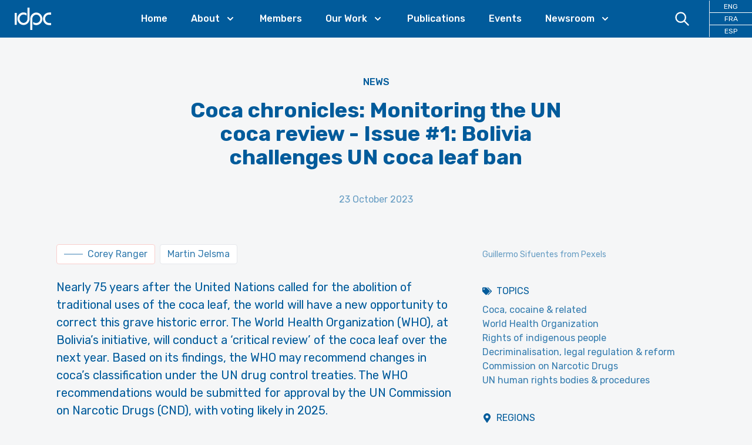

--- FILE ---
content_type: text/html; charset=utf-8
request_url: https://idpc.net/news/2023/10/coca-chronicles-monitoring-the-un-coca-review
body_size: 14920
content:
<!DOCTYPE html><html lang="en"><head><meta charSet="utf-8"/><meta property="og:site_name" content="IDPC"/><meta property="og:locale" content="en"/><meta name="viewport" content="initial-scale=1.0, width=device-width"/><title>Coca chronicles: Monitoring the UN coca review - Issue #1: Bolivia challenges UN coca leaf ban - International Drug Policy Consortium (IDPC)</title><meta property="og:title" content="Coca chronicles: Monitoring the UN coca review - Issue #1: Bolivia challenges UN coca leaf ban"/><link rel="canonical" href="https://idpc.net/news/2023/10/coca-chronicles-monitoring-the-un-coca-review"/><meta property="og:url" content="https://idpc.net/news/2023/10/coca-chronicles-monitoring-the-un-coca-review"/><meta property="og:type" content="article"/><meta property="og:image" content="https://cdn.sanity.io/images/6u5teakk/production/073ab7d0400acd1bc696408d62cf8bfbd8fcee0c-640x730.jpg?rect=0,247,640,374&amp;w=600"/><meta name="description" content="TNI traces the history and current state of Bolivia&#x27;s efforts to end the persecution of the coca leaf, as enshrined in global drug control treaties."/><meta property="og:description" content="TNI traces the history and current state of Bolivia&#x27;s efforts to end the persecution of the coca leaf, as enshrined in global drug control treaties."/><link rel="preload" as="image" imageSrcSet="/_next/image?url=https%3A%2F%2Fcdn.sanity.io%2Fimages%2F6u5teakk%2Fproduction%2F073ab7d0400acd1bc696408d62cf8bfbd8fcee0c-640x730.jpg%3Frect%3D0%2C247%2C640%2C374%26w%3D600&amp;w=640&amp;q=75 640w, /_next/image?url=https%3A%2F%2Fcdn.sanity.io%2Fimages%2F6u5teakk%2Fproduction%2F073ab7d0400acd1bc696408d62cf8bfbd8fcee0c-640x730.jpg%3Frect%3D0%2C247%2C640%2C374%26w%3D600&amp;w=750&amp;q=75 750w, /_next/image?url=https%3A%2F%2Fcdn.sanity.io%2Fimages%2F6u5teakk%2Fproduction%2F073ab7d0400acd1bc696408d62cf8bfbd8fcee0c-640x730.jpg%3Frect%3D0%2C247%2C640%2C374%26w%3D600&amp;w=828&amp;q=75 828w, /_next/image?url=https%3A%2F%2Fcdn.sanity.io%2Fimages%2F6u5teakk%2Fproduction%2F073ab7d0400acd1bc696408d62cf8bfbd8fcee0c-640x730.jpg%3Frect%3D0%2C247%2C640%2C374%26w%3D600&amp;w=1080&amp;q=75 1080w, /_next/image?url=https%3A%2F%2Fcdn.sanity.io%2Fimages%2F6u5teakk%2Fproduction%2F073ab7d0400acd1bc696408d62cf8bfbd8fcee0c-640x730.jpg%3Frect%3D0%2C247%2C640%2C374%26w%3D600&amp;w=1200&amp;q=75 1200w, /_next/image?url=https%3A%2F%2Fcdn.sanity.io%2Fimages%2F6u5teakk%2Fproduction%2F073ab7d0400acd1bc696408d62cf8bfbd8fcee0c-640x730.jpg%3Frect%3D0%2C247%2C640%2C374%26w%3D600&amp;w=1920&amp;q=75 1920w, /_next/image?url=https%3A%2F%2Fcdn.sanity.io%2Fimages%2F6u5teakk%2Fproduction%2F073ab7d0400acd1bc696408d62cf8bfbd8fcee0c-640x730.jpg%3Frect%3D0%2C247%2C640%2C374%26w%3D600&amp;w=2048&amp;q=75 2048w, /_next/image?url=https%3A%2F%2Fcdn.sanity.io%2Fimages%2F6u5teakk%2Fproduction%2F073ab7d0400acd1bc696408d62cf8bfbd8fcee0c-640x730.jpg%3Frect%3D0%2C247%2C640%2C374%26w%3D600&amp;w=3840&amp;q=75 3840w" imageSizes="100vw"/><meta name="next-head-count" content="13"/><link rel="apple-touch-icon" sizes="57x57" href="/apple-icon-57x57.png"/><link rel="apple-touch-icon" sizes="60x60" href="/apple-icon-60x60.png"/><link rel="apple-touch-icon" sizes="72x72" href="/apple-icon-72x72.png"/><link rel="apple-touch-icon" sizes="76x76" href="/apple-icon-76x76.png"/><link rel="apple-touch-icon" sizes="114x114" href="/apple-icon-114x114.png"/><link rel="apple-touch-icon" sizes="120x120" href="/apple-icon-120x120.png"/><link rel="apple-touch-icon" sizes="144x144" href="/apple-icon-144x144.png"/><link rel="apple-touch-icon" sizes="152x152" href="/apple-icon-152x152.png"/><link rel="apple-touch-icon" sizes="180x180" href="/apple-icon-180x180.png"/><link rel="icon" type="image/png" sizes="192x192" href="/android-icon-192x192.png"/><link rel="icon" type="image/png" sizes="32x32" href="/favicon-32x32.png"/><link rel="icon" type="image/png" sizes="96x96" href="/favicon-96x96.png"/><link rel="icon" type="image/png" sizes="16x16" href="/favicon-16x16.png"/><link rel="manifest" href="/manifest.json"/><meta name="msapplication-TileColor" content="#ffffff"/><meta name="msapplication-TileImage" content="/ms-icon-144x144.png"/><meta name="theme-color" content="#ffffff"/><link rel="preconnect" href="https://fonts.googleapis.com"/><link rel="preconnect" href="https://fonts.gstatic.com" crossorigin="true"/><link rel="stylesheet" data-href="https://fonts.googleapis.com/css2?family=Rubik:wght@400;500;700&amp;&amp;display=swap"/><script defer="" data-domain="idpc.net" src="https://plausible.io/js/plausible.js"></script><link rel="preload" href="/_next/static/css/911e2fc71c02a40f.css" as="style"/><link rel="stylesheet" href="/_next/static/css/911e2fc71c02a40f.css" data-n-g=""/><noscript data-n-css=""></noscript><script defer="" nomodule="" src="/_next/static/chunks/polyfills-c67a75d1b6f99dc8.js"></script><script src="/_next/static/chunks/webpack-666fd7c905733861.js" defer=""></script><script src="/_next/static/chunks/framework-c0d8f0fd2eea5ac1.js" defer=""></script><script src="/_next/static/chunks/main-67efd396a10ed078.js" defer=""></script><script src="/_next/static/chunks/pages/_app-f0041027406bf080.js" defer=""></script><script src="/_next/static/chunks/cb355538-8bb44bb234999c66.js" defer=""></script><script src="/_next/static/chunks/3a17f596-100e68116e5b93d0.js" defer=""></script><script src="/_next/static/chunks/5d416436-e5dda2bd604761da.js" defer=""></script><script src="/_next/static/chunks/646e0218-482979ad21820c2b.js" defer=""></script><script src="/_next/static/chunks/803-a04da3f4cfe615c8.js" defer=""></script><script src="/_next/static/chunks/675-122250b01376c99a.js" defer=""></script><script src="/_next/static/chunks/872-d3e00eeede460002.js" defer=""></script><script src="/_next/static/chunks/419-be29cb8d9e1e3bbe.js" defer=""></script><script src="/_next/static/chunks/770-8bd1f2f42ce0036a.js" defer=""></script><script src="/_next/static/chunks/pages/%5B%5B...slug%5D%5D-0d0e0691c7fe6564.js" defer=""></script><script src="/_next/static/dF8IA2L1wb7FhH5uupW5w/_buildManifest.js" defer=""></script><script src="/_next/static/dF8IA2L1wb7FhH5uupW5w/_ssgManifest.js" defer=""></script><link rel="stylesheet" href="https://fonts.googleapis.com/css2?family=Rubik:wght@400;500;700&&display=swap"/></head><body class="font-base bg-idpcBackground font-sans font-normal text-primary-500 transition-colors"><div id="__next"><div><div class="sticky top-0 z-30 bg-primary-500 pr-6 xl:pr-0" data-headlessui-state=""><div class=""><div class="flex items-center justify-between xl:justify-start xl:space-x-10"><div class="flex justify-start xl:w-0 xl:flex-1"><a class="block px-6 py-2" href="/"><span class="sr-only">IDPC</span><svg xmlns="http://www.w3.org/2000/svg" viewBox="0 0 400 300" style="enable-background:new 0 0 400 300" class="h-12" fill="#FFFFFF"><path d="M193.94 151.27c-.05-3.35.2-6.67.87-9.95 2.18-10.75 7.38-19.72 16-26.47 10.85-8.5 23.09-11.05 36.4-7.47 10.02 2.7 17.88 8.67 23.67 17.28 6.93 10.32 9.16 21.72 7.02 33.94-1.92 11-7.28 20.06-15.93 27.1-5.5 4.48-11.78 7.35-18.76 8.51-5.41.9-10.86.95-16.3.15-8.83-1.3-16.6-4.74-22.85-11.29-.18-.19-.56-.56-.72-.55-.14.05-.19-.03-.18.62-.01 8.08.01 16.12.01 24.21.02.11-.01.29.24.48.28.2.53.4.8.56 8.74 5.18 18.18 8.09 28.3 8.7 4.39.27 8.77.08 13.13-.58a62.704 62.704 0 0 0 21.58-7.43c18.95-10.68 32.19-30.8 33.64-54.67.33-5.37.01-10.72-.93-16.03-1.67-9.47-5.14-18.2-10.48-26.16-12.99-19.38-35.18-30.56-58.42-28.53-6.49.57-12.75 2.05-18.76 4.55-23.99 9.97-39.48 33.41-40.52 58.92-.1 2.32-.07 4.65-.07 6.97v110.89c0 .65-.02 1.31.01 1.97.02.34.12.67.19 1.02.37.04.66.11.95.11 6.64.01 13.29.01 19.93 0 .33 0 .67-.1 1.1-.17.02-.8.06-1.5.06-2.21M6.81 87.01s-.25 0-.25.25V213.43s0 .25.25.25H9.3c5.59 0 11.17 0 16.76-.01.02 0 .03.01.05.01h2.47s.25 0 .25-.25v-2.57c.01-40.44.01-80.88.01-121.32v-2.28s0-.23-.23-.25V87h-.02M142.3 148.5c.01 3.05-.18 6.07-.75 9.07-2 10.51-6.92 19.39-15.14 26.19-10.89 9.01-23.33 11.92-37.01 8.34-10.69-2.79-18.9-9.23-24.78-18.57-6.01-9.54-8.1-19.99-6.51-31.15 1.57-10.99 6.47-20.25 14.83-27.52 8.65-7.53 18.74-10.95 30.21-10.13.3.02.59.04.89.04 2.44.03 4.85.3 7.25.74 8.03 1.47 15.1 4.81 20.87 10.72.19.19.5.49.76.34.16-.04.19-.69.19-1.08.01-7.51.01-15.02 0-22.53-.03-.84-.01-1.1-.12-1.26 0 0-.03-.09-.22-.26-.2-.13-.39-.27-.59-.39-12.12-7.12-25.16-9.92-39.12-8.46-6.72.7-13.14 2.51-19.28 5.33-20.96 9.61-36.37 30.54-38.26 56.05-.38 5.12-.19 10.24.57 15.34 1.32 8.77 4.2 16.97 8.69 24.59 11.08 18.78 30.61 30.94 52 31.94 8.71.41 17.14-.85 25.3-3.92 24.58-9.23 41.74-33.15 42.53-60.79.06-2.2.02-4.41.02-6.62V31.57s0-.24-.24-.25h-21.81s-.25 0-.25.25M372.44 194.8c-2.55 0-5.1-.13-7.62-.59-7.58-1.39-14.33-4.6-20.08-9.75-9.11-8.15-14.07-18.39-15.06-30.6-.57-6.95.43-13.67 2.92-20.16 6.26-16.36 21.83-28.23 40.31-27.83 5.96.01 11.72.01 17.67.02h2.47s.25 0 .25-.25V83.7s0-.25-.25-.25h.01-20.29c-1.95.01-3.91.11-5.86.24-6.62.45-12.98 2.03-19.11 4.58-22.18 9.21-38.38 30.76-40.35 56.82-.55 7.23-.06 14.42 1.73 21.47 4.66 18.33 14.93 32.51 31.19 42.13 9.38 5.55 19.6 8.36 30.5 8.47 6.94.07 13.88.02 20.82.01h1.37s.25 0 .25-.25v-21.87s0-.25-.25-.25h-1.92"></path></svg></a></div><div class="-my-2 -mr-2 flex flex-row xl:hidden"><a class="block cursor-pointer py-3 px-4 text-white hover:text-primary-100"><svg xmlns="http://www.w3.org/2000/svg" fill="none" viewBox="0 0 24 24" stroke-width="2" stroke="currentColor" aria-hidden="true" class="mr-2 h-6 w-6"><path stroke-linecap="round" stroke-linejoin="round" d="M21 21l-6-6m2-5a7 7 0 11-14 0 7 7 0 0114 0z"></path></svg></a><button class="inline-flex items-center justify-center rounded-md p-2 text-primary-100 hover:text-accent-500 focus:outline-none focus:ring-2 focus:ring-inset" type="button" aria-expanded="false" data-headlessui-state=""><span class="sr-only">Open menu</span><svg xmlns="http://www.w3.org/2000/svg" fill="none" viewBox="0 0 24 24" stroke-width="2" stroke="currentColor" aria-hidden="true" class="h-6 w-6"><path stroke-linecap="round" stroke-linejoin="round" d="M4 6h16M4 12h16M4 18h16"></path></svg></button></div><nav class="hidden xl:block"><ul class="flex space-x-10"><li><a class="font-medium text-white hover:text-accent-500 2xl:text-lg" href="/">Home</a></li><li class="relative" data-headlessui-state=""><a class="text-white group inline-flex cursor-pointer items-center bg-transparent font-medium text-white hover:text-accent-500 focus:text-accent-500 focus:outline-none active:text-accent-500 2xl:text-lg" aria-expanded="false" data-headlessui-state=""><span>About</span><svg xmlns="http://www.w3.org/2000/svg" viewBox="0 0 20 20" fill="currentColor" aria-hidden="true" class="text-white ml-2 h-5 w-5 group-hover:text-accent-500"><path fill-rule="evenodd" d="M5.293 7.293a1 1 0 011.414 0L10 10.586l3.293-3.293a1 1 0 111.414 1.414l-4 4a1 1 0 01-1.414 0l-4-4a1 1 0 010-1.414z" clip-rule="evenodd"></path></svg></a></li><li><a class="font-medium text-white hover:text-accent-500 2xl:text-lg" href="/members">Members</a></li><li class="relative" data-headlessui-state=""><a class="text-white group inline-flex cursor-pointer items-center bg-transparent font-medium text-white hover:text-accent-500 focus:text-accent-500 focus:outline-none active:text-accent-500 2xl:text-lg" aria-expanded="false" data-headlessui-state=""><span>Our Work</span><svg xmlns="http://www.w3.org/2000/svg" viewBox="0 0 20 20" fill="currentColor" aria-hidden="true" class="text-white ml-2 h-5 w-5 group-hover:text-accent-500"><path fill-rule="evenodd" d="M5.293 7.293a1 1 0 011.414 0L10 10.586l3.293-3.293a1 1 0 111.414 1.414l-4 4a1 1 0 01-1.414 0l-4-4a1 1 0 010-1.414z" clip-rule="evenodd"></path></svg></a></li><li><a class="font-medium text-white hover:text-accent-500 2xl:text-lg" href="/publications">Publications</a></li><li><a class="font-medium text-white hover:text-accent-500 2xl:text-lg" href="/events">Events</a></li><li class="relative" data-headlessui-state=""><a class="text-white group inline-flex cursor-pointer items-center bg-transparent font-medium text-white hover:text-accent-500 focus:text-accent-500 focus:outline-none active:text-accent-500 2xl:text-lg" aria-expanded="false" data-headlessui-state=""><span>Newsroom</span><svg xmlns="http://www.w3.org/2000/svg" viewBox="0 0 20 20" fill="currentColor" aria-hidden="true" class="text-white ml-2 h-5 w-5 group-hover:text-accent-500"><path fill-rule="evenodd" d="M5.293 7.293a1 1 0 011.414 0L10 10.586l3.293-3.293a1 1 0 111.414 1.414l-4 4a1 1 0 01-1.414 0l-4-4a1 1 0 010-1.414z" clip-rule="evenodd"></path></svg></a></li></ul></nav><div class="hidden items-center justify-end xl:flex xl:w-0 xl:flex-1"><a class="block cursor-pointer py-4 px-8 text-white hover:text-accent-500"><svg xmlns="http://www.w3.org/2000/svg" fill="none" viewBox="0 0 24 24" stroke-width="2" stroke="currentColor" aria-hidden="true" class="h-7 w-7"><path stroke-linecap="round" stroke-linejoin="round" d="M21 21l-6-6m2-5a7 7 0 11-14 0 7 7 0 0114 0z"></path></svg></a><ul class="xl:border-color-white grid grid-cols-3 xl:grid-cols-1 xl:divide-y xl:divide-white xl:border-l"><li class="xl:text-xs"><a class="block px-4 py-4 text-center hover:text-accent-500 xl:px-6 xl:py-0.5 xl:text-white" href="/">ENG</a></li><li class="xl:text-xs"><a class="block px-4 py-4 text-center hover:text-accent-500 xl:px-6 xl:py-0.5 xl:text-white" href="/fr">FRA</a></li><li class="xl:text-xs"><a class="block px-4 py-4 text-center hover:text-accent-500 xl:px-6 xl:py-0.5 xl:text-white" href="/es">ESP</a></li></ul></div></div></div></div><main><article class="md:pb-24"><div class="lg:hidden"><div class="relative"><div class="relative aspect-video w-full bg-primary-100"><span style="box-sizing:border-box;display:block;overflow:hidden;width:initial;height:initial;background:none;opacity:1;border:0;margin:0;padding:0;position:absolute;top:0;left:0;bottom:0;right:0"><img alt="Coca chronicles: Monitoring the UN coca review - Issue #1: Bolivia challenges UN coca leaf ban" sizes="100vw" srcSet="/_next/image?url=https%3A%2F%2Fcdn.sanity.io%2Fimages%2F6u5teakk%2Fproduction%2F073ab7d0400acd1bc696408d62cf8bfbd8fcee0c-640x730.jpg%3Frect%3D0%2C247%2C640%2C374%26w%3D600&amp;w=640&amp;q=75 640w, /_next/image?url=https%3A%2F%2Fcdn.sanity.io%2Fimages%2F6u5teakk%2Fproduction%2F073ab7d0400acd1bc696408d62cf8bfbd8fcee0c-640x730.jpg%3Frect%3D0%2C247%2C640%2C374%26w%3D600&amp;w=750&amp;q=75 750w, /_next/image?url=https%3A%2F%2Fcdn.sanity.io%2Fimages%2F6u5teakk%2Fproduction%2F073ab7d0400acd1bc696408d62cf8bfbd8fcee0c-640x730.jpg%3Frect%3D0%2C247%2C640%2C374%26w%3D600&amp;w=828&amp;q=75 828w, /_next/image?url=https%3A%2F%2Fcdn.sanity.io%2Fimages%2F6u5teakk%2Fproduction%2F073ab7d0400acd1bc696408d62cf8bfbd8fcee0c-640x730.jpg%3Frect%3D0%2C247%2C640%2C374%26w%3D600&amp;w=1080&amp;q=75 1080w, /_next/image?url=https%3A%2F%2Fcdn.sanity.io%2Fimages%2F6u5teakk%2Fproduction%2F073ab7d0400acd1bc696408d62cf8bfbd8fcee0c-640x730.jpg%3Frect%3D0%2C247%2C640%2C374%26w%3D600&amp;w=1200&amp;q=75 1200w, /_next/image?url=https%3A%2F%2Fcdn.sanity.io%2Fimages%2F6u5teakk%2Fproduction%2F073ab7d0400acd1bc696408d62cf8bfbd8fcee0c-640x730.jpg%3Frect%3D0%2C247%2C640%2C374%26w%3D600&amp;w=1920&amp;q=75 1920w, /_next/image?url=https%3A%2F%2Fcdn.sanity.io%2Fimages%2F6u5teakk%2Fproduction%2F073ab7d0400acd1bc696408d62cf8bfbd8fcee0c-640x730.jpg%3Frect%3D0%2C247%2C640%2C374%26w%3D600&amp;w=2048&amp;q=75 2048w, /_next/image?url=https%3A%2F%2Fcdn.sanity.io%2Fimages%2F6u5teakk%2Fproduction%2F073ab7d0400acd1bc696408d62cf8bfbd8fcee0c-640x730.jpg%3Frect%3D0%2C247%2C640%2C374%26w%3D600&amp;w=3840&amp;q=75 3840w" src="/_next/image?url=https%3A%2F%2Fcdn.sanity.io%2Fimages%2F6u5teakk%2Fproduction%2F073ab7d0400acd1bc696408d62cf8bfbd8fcee0c-640x730.jpg%3Frect%3D0%2C247%2C640%2C374%26w%3D600&amp;w=3840&amp;q=75" decoding="async" data-nimg="fill" style="position:absolute;top:0;left:0;bottom:0;right:0;box-sizing:border-box;padding:0;border:none;margin:auto;display:block;width:0;height:0;min-width:100%;max-width:100%;min-height:100%;max-height:100%;object-fit:contain;object-position:center top"/></span></div><p class="absolute bottom-0 right-0 bg-white bg-opacity-80 py-1 px-2 text-sm text-primary-400">Guillermo Sifuentes from Pexels</p></div></div><div class="container"><header class="md:py-18 relative py-8 lg:py-16 2xl:py-24"><p class="mb-4 text-center font-medium uppercase 2xl:mb-10"><a href="/news">News</a></p><h1 class="text-2xl font-bold text-primary-500 md:text-4xl lg:mx-auto lg:max-w-2/3 lg:text-4xl 2xl:text-6xl text-center lg:!text-4xl 2xl:!text-5xl">Coca chronicles: Monitoring the UN coca review - Issue #1: Bolivia challenges UN coca leaf ban</h1><div class="mt-4 text-center text-primary-300 md:mt-6 lg:mt-10">23 October 2023</div></header><div class="content-start items-start justify-between md:flex md:flex-row"><div class="pb-10 md:basis-2/3 md:pr-10"><div class="mb-4 flex flex-row flex-wrap"><div><a class="text-sm md:text-base items-center border py-2 px-3 rounded bg-white flex flex-row !leading-none mb-2 mr-2 text-primary-400 hover:text-primary-600 border-accent-200" href="/team/corey-ranger"><div class="relative aspect-square w-8 border border-primary-200"><span style="box-sizing:border-box;display:block;overflow:hidden;width:initial;height:initial;background:none;opacity:1;border:0;margin:0;padding:0;position:absolute;top:0;left:0;bottom:0;right:0"><img alt="Corey Ranger" src="[data-uri]" decoding="async" data-nimg="fill" style="position:absolute;top:0;left:0;bottom:0;right:0;box-sizing:border-box;padding:0;border:none;margin:auto;display:block;width:0;height:0;min-width:100%;max-width:100%;min-height:100%;max-height:100%;object-fit:contain;object-position:center"/><noscript><img alt="Corey Ranger" sizes="100vw" srcSet="/_next/image?url=https%3A%2F%2Fcdn.sanity.io%2Fimages%2F6u5teakk%2Fproduction%2F17c4ea0d367b3a0fa93e511854dba4f9ff4ce6a8-500x500.jpg%3Fw%3D32&amp;w=640&amp;q=75 640w, /_next/image?url=https%3A%2F%2Fcdn.sanity.io%2Fimages%2F6u5teakk%2Fproduction%2F17c4ea0d367b3a0fa93e511854dba4f9ff4ce6a8-500x500.jpg%3Fw%3D32&amp;w=750&amp;q=75 750w, /_next/image?url=https%3A%2F%2Fcdn.sanity.io%2Fimages%2F6u5teakk%2Fproduction%2F17c4ea0d367b3a0fa93e511854dba4f9ff4ce6a8-500x500.jpg%3Fw%3D32&amp;w=828&amp;q=75 828w, /_next/image?url=https%3A%2F%2Fcdn.sanity.io%2Fimages%2F6u5teakk%2Fproduction%2F17c4ea0d367b3a0fa93e511854dba4f9ff4ce6a8-500x500.jpg%3Fw%3D32&amp;w=1080&amp;q=75 1080w, /_next/image?url=https%3A%2F%2Fcdn.sanity.io%2Fimages%2F6u5teakk%2Fproduction%2F17c4ea0d367b3a0fa93e511854dba4f9ff4ce6a8-500x500.jpg%3Fw%3D32&amp;w=1200&amp;q=75 1200w, /_next/image?url=https%3A%2F%2Fcdn.sanity.io%2Fimages%2F6u5teakk%2Fproduction%2F17c4ea0d367b3a0fa93e511854dba4f9ff4ce6a8-500x500.jpg%3Fw%3D32&amp;w=1920&amp;q=75 1920w, /_next/image?url=https%3A%2F%2Fcdn.sanity.io%2Fimages%2F6u5teakk%2Fproduction%2F17c4ea0d367b3a0fa93e511854dba4f9ff4ce6a8-500x500.jpg%3Fw%3D32&amp;w=2048&amp;q=75 2048w, /_next/image?url=https%3A%2F%2Fcdn.sanity.io%2Fimages%2F6u5teakk%2Fproduction%2F17c4ea0d367b3a0fa93e511854dba4f9ff4ce6a8-500x500.jpg%3Fw%3D32&amp;w=3840&amp;q=75 3840w" src="/_next/image?url=https%3A%2F%2Fcdn.sanity.io%2Fimages%2F6u5teakk%2Fproduction%2F17c4ea0d367b3a0fa93e511854dba4f9ff4ce6a8-500x500.jpg%3Fw%3D32&amp;w=3840&amp;q=75" decoding="async" data-nimg="fill" style="position:absolute;top:0;left:0;bottom:0;right:0;box-sizing:border-box;padding:0;border:none;margin:auto;display:block;width:0;height:0;min-width:100%;max-width:100%;min-height:100%;max-height:100%;object-fit:contain;object-position:center" loading="lazy"/></noscript></span></div><span class="ml-2">Corey Ranger</span></a></div><div class="text-sm md:text-base items-center border py-2 px-3 rounded bg-white flex flex-row !leading-none mb-2 mr-2 text-primary-400 hover:text-primary-600">Martin Jelsma</div></div><div class="prose-primary-500 prose lg:prose-xl"><p>Nearly 75 years after the United Nations called for the abolition of traditional uses of the coca leaf, the world will have a new opportunity to correct this grave historic error. The World Health Organization (WHO), at Bolivia’s initiative, will conduct a ‘critical review’ of the coca leaf over the next year. Based on its findings, the WHO may recommend changes in coca’s classification under the UN drug control treaties. The WHO recommendations would be submitted for approval by the UN Commission on Narcotic Drugs (CND), with voting likely in 2025.</p><p>Changing coca’s status in the drug treaties can vindicate the rights of Indigenous peoples and open legal international markets for natural coca products, fortifying Andean economies while bringing coca’s benefits to increasing numbers of people around the world. The coca review process can also help modernize a drug treaty system still mired in the colonialist biases and racial prejudices from which it arose in the mid-twentieth century. The Washington Office on Latin America (WOLA)and the Transnational Institute (TNI) will be monitoring the coca review process closely and examining key aspects of the debate.</p><p>Click <a href="https://www.tni.org/en/article/coca-chronicles-monitoring-the-un-coca-review">here</a> to read the full article.</p></div><div class="my-4 flex md:my-10"><a class="flex items-center justify-center rounded-full border border-transparent px-8 py-3 text-center text-base font-medium md:py-3 md:px-10 md:text-lg bg-accent-500 text-white hover:bg-accent-600 hover:text-white" href="https://www.tni.org/en/article/coca-chronicles-monitoring-the-un-coca-review"><svg stroke="currentColor" fill="currentColor" stroke-width="0" viewBox="0 0 448 512" height="1em" width="1em" xmlns="http://www.w3.org/2000/svg"><path d="M448 80v352c0 26.51-21.49 48-48 48H48c-26.51 0-48-21.49-48-48V80c0-26.51 21.49-48 48-48h352c26.51 0 48 21.49 48 48zm-88 16H248.029c-21.313 0-32.08 25.861-16.971 40.971l31.984 31.987L67.515 364.485c-4.686 4.686-4.686 12.284 0 16.971l31.029 31.029c4.687 4.686 12.285 4.686 16.971 0l195.526-195.526 31.988 31.991C358.058 263.977 384 253.425 384 231.979V120c0-13.255-10.745-24-24-24z"></path></svg><span class="ml-2">Read more</span></a></div></div><div class="md:basis-1/3"><div class="mb-10 hidden lg:block"><div class="relative aspect-video w-full bg-primary-100"><span style="box-sizing:border-box;display:block;overflow:hidden;width:initial;height:initial;background:none;opacity:1;border:0;margin:0;padding:0;position:absolute;top:0;left:0;bottom:0;right:0"><img alt="Coca chronicles: Monitoring the UN coca review - Issue #1: Bolivia challenges UN coca leaf ban" sizes="100vw" srcSet="/_next/image?url=https%3A%2F%2Fcdn.sanity.io%2Fimages%2F6u5teakk%2Fproduction%2F073ab7d0400acd1bc696408d62cf8bfbd8fcee0c-640x730.jpg%3Frect%3D0%2C247%2C640%2C374%26w%3D600&amp;w=640&amp;q=75 640w, /_next/image?url=https%3A%2F%2Fcdn.sanity.io%2Fimages%2F6u5teakk%2Fproduction%2F073ab7d0400acd1bc696408d62cf8bfbd8fcee0c-640x730.jpg%3Frect%3D0%2C247%2C640%2C374%26w%3D600&amp;w=750&amp;q=75 750w, /_next/image?url=https%3A%2F%2Fcdn.sanity.io%2Fimages%2F6u5teakk%2Fproduction%2F073ab7d0400acd1bc696408d62cf8bfbd8fcee0c-640x730.jpg%3Frect%3D0%2C247%2C640%2C374%26w%3D600&amp;w=828&amp;q=75 828w, /_next/image?url=https%3A%2F%2Fcdn.sanity.io%2Fimages%2F6u5teakk%2Fproduction%2F073ab7d0400acd1bc696408d62cf8bfbd8fcee0c-640x730.jpg%3Frect%3D0%2C247%2C640%2C374%26w%3D600&amp;w=1080&amp;q=75 1080w, /_next/image?url=https%3A%2F%2Fcdn.sanity.io%2Fimages%2F6u5teakk%2Fproduction%2F073ab7d0400acd1bc696408d62cf8bfbd8fcee0c-640x730.jpg%3Frect%3D0%2C247%2C640%2C374%26w%3D600&amp;w=1200&amp;q=75 1200w, /_next/image?url=https%3A%2F%2Fcdn.sanity.io%2Fimages%2F6u5teakk%2Fproduction%2F073ab7d0400acd1bc696408d62cf8bfbd8fcee0c-640x730.jpg%3Frect%3D0%2C247%2C640%2C374%26w%3D600&amp;w=1920&amp;q=75 1920w, /_next/image?url=https%3A%2F%2Fcdn.sanity.io%2Fimages%2F6u5teakk%2Fproduction%2F073ab7d0400acd1bc696408d62cf8bfbd8fcee0c-640x730.jpg%3Frect%3D0%2C247%2C640%2C374%26w%3D600&amp;w=2048&amp;q=75 2048w, /_next/image?url=https%3A%2F%2Fcdn.sanity.io%2Fimages%2F6u5teakk%2Fproduction%2F073ab7d0400acd1bc696408d62cf8bfbd8fcee0c-640x730.jpg%3Frect%3D0%2C247%2C640%2C374%26w%3D600&amp;w=3840&amp;q=75 3840w" src="/_next/image?url=https%3A%2F%2Fcdn.sanity.io%2Fimages%2F6u5teakk%2Fproduction%2F073ab7d0400acd1bc696408d62cf8bfbd8fcee0c-640x730.jpg%3Frect%3D0%2C247%2C640%2C374%26w%3D600&amp;w=3840&amp;q=75" decoding="async" data-nimg="fill" style="position:absolute;top:0;left:0;bottom:0;right:0;box-sizing:border-box;padding:0;border:none;margin:auto;display:block;width:0;height:0;min-width:100%;max-width:100%;min-height:100%;max-height:100%;object-fit:cover;object-position:center top"/></span></div><p class="mt-2 text-sm text-primary-300">Guillermo Sifuentes from Pexels</p></div><div class="mb-10"><h2 class="mb-2 flex flex-row items-center uppercase"><svg stroke="currentColor" fill="currentColor" stroke-width="0" viewBox="0 0 640 512" class="mr-2" height="1em" width="1em" xmlns="http://www.w3.org/2000/svg"><path d="M497.941 225.941L286.059 14.059A48 48 0 0 0 252.118 0H48C21.49 0 0 21.49 0 48v204.118a48 48 0 0 0 14.059 33.941l211.882 211.882c18.744 18.745 49.136 18.746 67.882 0l204.118-204.118c18.745-18.745 18.745-49.137 0-67.882zM112 160c-26.51 0-48-21.49-48-48s21.49-48 48-48 48 21.49 48 48-21.49 48-48 48zm513.941 133.823L421.823 497.941c-18.745 18.745-49.137 18.745-67.882 0l-.36-.36L527.64 323.522c16.999-16.999 26.36-39.6 26.36-63.64s-9.362-46.641-26.36-63.64L331.397 0h48.721a48 48 0 0 1 33.941 14.059l211.882 211.882c18.745 18.745 18.745 49.137 0 67.882z"></path></svg>Topics</h2><ul><li><a class="text-primary-400 hover:text-primary-600" href="/subjects/coca">Coca, cocaine &amp; related</a></li><li><a class="text-primary-400 hover:text-primary-600" href="/subjects/who">World Health Organization</a></li><li><a class="text-primary-400 hover:text-primary-600" href="/subjects/rights-of-indigenous-people">Rights of indigenous people</a></li><li><a class="text-primary-400 hover:text-primary-600" href="/subjects/decriminalisation-legal-regulation-reform">Decriminalisation, legal regulation &amp; reform</a></li><li><a class="text-primary-400 hover:text-primary-600" href="/subjects/cnd">Commission on Narcotic Drugs</a></li><li><a class="text-primary-400 hover:text-primary-600" href="/subjects/human-rights-bodies-procedures">UN human rights bodies &amp; procedures</a></li></ul></div><div class="mb-10"><h2 class="mb-2 flex flex-row items-center uppercase"><svg stroke="currentColor" fill="currentColor" stroke-width="0" viewBox="0 0 384 512" class="mr-2" height="1em" width="1em" xmlns="http://www.w3.org/2000/svg"><path d="M172.268 501.67C26.97 291.031 0 269.413 0 192 0 85.961 85.961 0 192 0s192 85.961 192 192c0 77.413-26.97 99.031-172.268 309.67-9.535 13.774-29.93 13.773-39.464 0zM192 272c44.183 0 80-35.817 80-80s-35.817-80-80-80-80 35.817-80 80 35.817 80 80 80z"></path></svg>Regions</h2><ul><li><a class="text-primary-400 hover:text-primary-600" href="/regions/latin-america">Latin America</a></li></ul></div><div class="mb-10"><h2 class="mb-2 flex flex-row items-center uppercase"><svg stroke="currentColor" fill="currentColor" stroke-width="0" viewBox="0 0 496 512" class="mr-2" height="1em" width="1em" xmlns="http://www.w3.org/2000/svg"><path d="M336.5 160C322 70.7 287.8 8 248 8s-74 62.7-88.5 152h177zM152 256c0 22.2 1.2 43.5 3.3 64h185.3c2.1-20.5 3.3-41.8 3.3-64s-1.2-43.5-3.3-64H155.3c-2.1 20.5-3.3 41.8-3.3 64zm324.7-96c-28.6-67.9-86.5-120.4-158-141.6 24.4 33.8 41.2 84.7 50 141.6h108zM177.2 18.4C105.8 39.6 47.8 92.1 19.3 160h108c8.7-56.9 25.5-107.8 49.9-141.6zM487.4 192H372.7c2.1 21 3.3 42.5 3.3 64s-1.2 43-3.3 64h114.6c5.5-20.5 8.6-41.8 8.6-64s-3.1-43.5-8.5-64zM120 256c0-21.5 1.2-43 3.3-64H8.6C3.2 212.5 0 233.8 0 256s3.2 43.5 8.6 64h114.6c-2-21-3.2-42.5-3.2-64zm39.5 96c14.5 89.3 48.7 152 88.5 152s74-62.7 88.5-152h-177zm159.3 141.6c71.4-21.2 129.4-73.7 158-141.6h-108c-8.8 56.9-25.6 107.8-50 141.6zM19.3 352c28.6 67.9 86.5 120.4 158 141.6-24.4-33.8-41.2-84.7-50-141.6h-108z"></path></svg>Translations</h2><ul class="grid grid-cols-2 md:grid-cols-1"><li><a class="text-primary-400 hover:text-primary-600" href="/es/news/2023/10/cronicas-de-la-coca-monitoreo-de-la-revision-de-la-onu-sobre-la-coca-numero-1-bolivia-desafia-la">Spanish</a></li><li><a class="text-primary-400 hover:text-primary-600" href="/fr/news/2023/10/chroniques-de-la-coca-suivi-de-l-examen-des-nations-unies-sur-la-coca-numero-1-la-bolivie">French</a></li></ul></div></div></div></div></article></main><footer><div class="bg-accent-400"><div class="container py-6 md:py-10"><div class="grid grid-cols-1 gap-8 md:grid-cols-2"><div class="md:max-w-md md:text-xl">Keep up-to-date with drug policy developments by subscribing to the <strong>IDPC Monthly Alert</strong>.</div><div><form><div class="relative mb-4 w-full"><label class="block py-1 text-sm font-medium">Please provide your email address</label><div class="relative cursor-default text-left sm:text-sm"><input type="text" class="w-full rounded border border-primary-300 bg-white bg-opacity-50 py-2 pl-3 pr-10 text-sm leading-5 text-primary-500 shadow focus:ring-0" value=""/></div></div><p class="pb-2 text-sm">Please select which newsletters you would like to subscibe to.</p><p class="text-sm font-medium">The IDPC Monthly Alert</p><div class="grid grid-cols-3 gap-4 py-2"><label class="align-middle text-sm font-medium"><input type="checkbox" class="form-check-input float-left mr-2 h-5 w-5 cursor-pointer rounded-sm border border-primary-300 bg-white bg-opacity-50 bg-contain bg-center bg-no-repeat align-top transition duration-200 checked:border-primary-600 checked:bg-primary-600 focus:outline-none"/>English</label><label class="align-middle text-sm font-medium"><input type="checkbox" class="form-check-input float-left mr-2 h-5 w-5 cursor-pointer rounded-sm border border-primary-300 bg-white bg-opacity-50 bg-contain bg-center bg-no-repeat align-top transition duration-200 checked:border-primary-600 checked:bg-primary-600 focus:outline-none"/>French</label><label class="align-middle text-sm font-medium"><input type="checkbox" class="form-check-input float-left mr-2 h-5 w-5 cursor-pointer rounded-sm border border-primary-300 bg-white bg-opacity-50 bg-contain bg-center bg-no-repeat align-top transition duration-200 checked:border-primary-600 checked:bg-primary-600 focus:outline-none"/>Spanish</label></div><div class="py-2"><label class="align-middle text-sm font-medium"><input type="checkbox" class="form-check-input float-left mr-2 h-5 w-5 cursor-pointer rounded-sm border border-primary-300 bg-white bg-opacity-50 bg-contain bg-center bg-no-repeat align-top transition duration-200 checked:border-primary-600 checked:bg-primary-600 focus:outline-none"/>Asia-Pacific Weekly Digest</label></div><button class="flex items-center justify-center rounded-full border border-transparent px-5 py-2 text-center text-base font-medium md:py-2 md:px-5 bg-primary-500 text-white hover:bg-primary-600 hover:text-white">Subscribe</button></form></div></div></div></div><div class="hidden bg-primary-500 text-white lg:block"><div class="container py-6"><div class="grid grid-cols-2 gap-10 md:grid-cols-3 lg:grid-cols-5"><div class="mb-6"><h5 class="mb-4 text-lg font-medium">IDPC</h5><ul><li class="mb-2"><a class="block font-light leading-tight text-white hover:text-accent-500" href="/about">About &amp; Mission</a></li><li class="mb-2"><a class="block font-light leading-tight text-white hover:text-accent-500" href="/team">Governance</a></li><li class="mb-2"><a class="block font-light leading-tight text-white hover:text-accent-500" href="/jobs">Jobs Board</a></li><li class="mb-2"><a class="block font-light leading-tight text-white hover:text-accent-500" href="/privacy-policy">Privacy Policy</a></li><li class="mb-2"><a class="block font-light leading-tight text-white hover:text-accent-500" href="/contact">Contact</a></li></ul></div><div class="mb-6"><h5 class="mb-4 text-lg font-medium">Global Network</h5><ul><li class="mb-2"><a class="block font-light leading-tight text-white hover:text-accent-500" href="/members">Membership</a></li><li class="mb-2"><a class="block font-light leading-tight text-white hover:text-accent-500" href="/publications">Publications</a></li><li class="mb-2"><a class="block font-light leading-tight text-white hover:text-accent-500" href="/events">Events</a></li></ul></div><div class="mb-6"><h5 class="mb-4 text-lg font-medium">Our Work</h5><ul><li class="mb-2"><a class="block font-light leading-tight text-white hover:text-accent-500" href="/our-work/un-level-engagement">UN Level Engagement</a></li><li class="mb-2"><a class="block font-light leading-tight text-white hover:text-accent-500" href="/our-work/regional-national-advocacy">Regional &amp; National Advocacy</a></li><li class="mb-2"><a class="block font-light leading-tight text-white hover:text-accent-500" href="/our-work/learning-centre">Learning Centre</a></li><li class="mb-2"><a class="block font-light leading-tight text-white hover:text-accent-500" href="/our-work/strategic-plan">Strategic Plan</a></li></ul></div><div class="mb-6"><h5 class="mb-4 text-lg font-medium">Themes</h5><ul><li class="mb-2"><a class="block font-light leading-tight text-white hover:text-accent-500" href="/themes/human-rights">Human Rights</a></li><li class="mb-2"><a class="block font-light leading-tight text-white hover:text-accent-500" href="/themes/decriminalisation">Decriminalisation</a></li><li class="mb-2"><a class="block font-light leading-tight text-white hover:text-accent-500" href="/themes/gender">Gender</a></li><li class="mb-2"><a class="block font-light leading-tight text-white hover:text-accent-500" href="/themes/health">Health</a></li><li class="mb-2"><a class="block font-light leading-tight text-white hover:text-accent-500" href="/themes/development">Development</a></li></ul></div><div class="mb-6"><h5 class="mb-4 text-lg font-medium">Newsroom</h5><ul><li class="mb-2"><a class="block font-light leading-tight text-white hover:text-accent-500" href="/news">News</a></li><li class="mb-2"><a class="block font-light leading-tight text-white hover:text-accent-500" href="/blog">Blog</a></li><li class="mb-2"><a class="block font-light leading-tight text-white hover:text-accent-500" href="/media">IDPC in the Media</a></li><li class="mb-2"><a class="block font-light leading-tight text-white hover:text-accent-500" href="/press">Press Releases</a></li><li class="mb-2"><a class="block font-light leading-tight text-white hover:text-accent-500" href="/newsroom/newsletter">Newsletter</a></li><li class="mb-2"><a class="block font-light leading-tight text-white hover:text-accent-500" href="/jobs">Jobs Board</a></li></ul></div></div></div></div><div class="border-t border-t-primary-200 bg-gradient-to-b from-[#C0D9EB] to-[#FCE4DF]"><div class="container py-6 lg:py-20"><div class="grid gap-10 md:grid-cols-2"><div class="align-center mb-6"><div class="mb-2"><svg xmlns="http://www.w3.org/2000/svg" viewBox="0 0 400 300" style="enable-background:new 0 0 400 300" class="w-16 lg:w-24" fill="#005B9B"><path d="M193.94 151.27c-.05-3.35.2-6.67.87-9.95 2.18-10.75 7.38-19.72 16-26.47 10.85-8.5 23.09-11.05 36.4-7.47 10.02 2.7 17.88 8.67 23.67 17.28 6.93 10.32 9.16 21.72 7.02 33.94-1.92 11-7.28 20.06-15.93 27.1-5.5 4.48-11.78 7.35-18.76 8.51-5.41.9-10.86.95-16.3.15-8.83-1.3-16.6-4.74-22.85-11.29-.18-.19-.56-.56-.72-.55-.14.05-.19-.03-.18.62-.01 8.08.01 16.12.01 24.21.02.11-.01.29.24.48.28.2.53.4.8.56 8.74 5.18 18.18 8.09 28.3 8.7 4.39.27 8.77.08 13.13-.58a62.704 62.704 0 0 0 21.58-7.43c18.95-10.68 32.19-30.8 33.64-54.67.33-5.37.01-10.72-.93-16.03-1.67-9.47-5.14-18.2-10.48-26.16-12.99-19.38-35.18-30.56-58.42-28.53-6.49.57-12.75 2.05-18.76 4.55-23.99 9.97-39.48 33.41-40.52 58.92-.1 2.32-.07 4.65-.07 6.97v110.89c0 .65-.02 1.31.01 1.97.02.34.12.67.19 1.02.37.04.66.11.95.11 6.64.01 13.29.01 19.93 0 .33 0 .67-.1 1.1-.17.02-.8.06-1.5.06-2.21M6.81 87.01s-.25 0-.25.25V213.43s0 .25.25.25H9.3c5.59 0 11.17 0 16.76-.01.02 0 .03.01.05.01h2.47s.25 0 .25-.25v-2.57c.01-40.44.01-80.88.01-121.32v-2.28s0-.23-.23-.25V87h-.02M142.3 148.5c.01 3.05-.18 6.07-.75 9.07-2 10.51-6.92 19.39-15.14 26.19-10.89 9.01-23.33 11.92-37.01 8.34-10.69-2.79-18.9-9.23-24.78-18.57-6.01-9.54-8.1-19.99-6.51-31.15 1.57-10.99 6.47-20.25 14.83-27.52 8.65-7.53 18.74-10.95 30.21-10.13.3.02.59.04.89.04 2.44.03 4.85.3 7.25.74 8.03 1.47 15.1 4.81 20.87 10.72.19.19.5.49.76.34.16-.04.19-.69.19-1.08.01-7.51.01-15.02 0-22.53-.03-.84-.01-1.1-.12-1.26 0 0-.03-.09-.22-.26-.2-.13-.39-.27-.59-.39-12.12-7.12-25.16-9.92-39.12-8.46-6.72.7-13.14 2.51-19.28 5.33-20.96 9.61-36.37 30.54-38.26 56.05-.38 5.12-.19 10.24.57 15.34 1.32 8.77 4.2 16.97 8.69 24.59 11.08 18.78 30.61 30.94 52 31.94 8.71.41 17.14-.85 25.3-3.92 24.58-9.23 41.74-33.15 42.53-60.79.06-2.2.02-4.41.02-6.62V31.57s0-.24-.24-.25h-21.81s-.25 0-.25.25M372.44 194.8c-2.55 0-5.1-.13-7.62-.59-7.58-1.39-14.33-4.6-20.08-9.75-9.11-8.15-14.07-18.39-15.06-30.6-.57-6.95.43-13.67 2.92-20.16 6.26-16.36 21.83-28.23 40.31-27.83 5.96.01 11.72.01 17.67.02h2.47s.25 0 .25-.25V83.7s0-.25-.25-.25h.01-20.29c-1.95.01-3.91.11-5.86.24-6.62.45-12.98 2.03-19.11 4.58-22.18 9.21-38.38 30.76-40.35 56.82-.55 7.23-.06 14.42 1.73 21.47 4.66 18.33 14.93 32.51 31.19 42.13 9.38 5.55 19.6 8.36 30.5 8.47 6.94.07 13.88.02 20.82.01h1.37s.25 0 .25-.25v-21.87s0-.25-.25-.25h-1.92"></path></svg></div><p class="mb-4 text-xl font-medium leading-tight text-primary-500 lg:text-2xl">International Drug Policy Consortium</p><ul class="flex flex-row"><li class=""><a href="https://bsky.app/profile/idpc.bsky.social" target="_blank" rel="noreferrer" class="block p-2"><svg xmlns="http://www.w3.org/2000/svg" viewBox="0 0 512 512" width="36" height="36" fill="#005B9B"><path d="M111.8 62.2C170.2 105.9 233 194.7 256 242.4c23-47.6 85.8-136.4 144.2-180.2 42.1-31.6 110.3-56 110.3 21.8 0 15.5-8.9 130.5-14.1 149.2-18.2 64.8-84.4 81.4-143.3 71.3C456 322 482.2 380 425.6 438c-107.4 110.2-154.3-27.6-166.3-62.9-1.7-4.9-2.6-7.8-3.3-7.8s-1.6 3-3.3 7.8c-12 35.3-59 173.1-166.3 62.9-56.5-58-30.4-116 72.5-133.5C100 314.6 33.8 298 15.7 233.1 10.4 214.4 1.5 99.4 1.5 83.9c0-77.8 68.2-53.4 110.3-21.8z"></path></svg></a></li><li class="ml-4"><a href="http://www.facebook.com/InternationalDrugPolicyConsortium" target="_blank" rel="noreferrer" class="block p-2"><svg xmlns="http://www.w3.org/2000/svg" viewBox="0 0 24 24" width="36" height="36" fill="#005B9B"><path d="M24 12.073c0-6.627-5.373-12-12-12s-12 5.373-12 12c0 5.99 4.388 10.954 10.125 11.854v-8.385H7.078v-3.47h3.047V9.43c0-3.007 1.792-4.669 4.533-4.669 1.312 0 2.686.235 2.686.235v2.953H15.83c-1.491 0-1.956.925-1.956 1.874v2.25h3.328l-.532 3.47h-2.796v8.385C19.612 23.027 24 18.062 24 12.073z"></path></svg></a></li><li class="ml-4"><a href="https://twitter.com/IDPCnet" target="_blank" rel="noreferrer" class="block p-2"><svg xmlns="http://www.w3.org/2000/svg" viewBox="0 0 512 512" width="36" height="36" fill="#005B9B"><path d="M389.2 48h70.6L305.6 224.2 487 464H345L233.7 318.6 106.5 464H35.8l164.9-188.5L26.8 48h145.6l100.5 132.9L389.2 48zm-24.8 373.8h39.1L151.1 88h-42l255.3 333.8z"></path></svg></a></li><li class="ml-4"><a href="https://www.linkedin.com/groups/4146546" target="_blank" rel="noreferrer" class="block p-2"><svg viewBox="0 0 256 256" xmlns="http://www.w3.org/2000/svg" width="36" height="36" fill="#005B9B"><path d="M218.123 218.127h-37.931v-59.403c0-14.165-.253-32.4-19.728-32.4-19.756 0-22.779 15.434-22.779 31.369v60.43h-37.93V95.967h36.413v16.694h.51a39.907 39.907 0 0 1 35.928-19.733c38.445 0 45.533 25.288 45.533 58.186l-.016 67.013ZM56.955 79.27c-12.157.002-22.014-9.852-22.016-22.009-.002-12.157 9.851-22.014 22.008-22.016 12.157-.003 22.014 9.851 22.016 22.008A22.013 22.013 0 0 1 56.955 79.27m18.966 138.858H37.95V95.967h37.97v122.16ZM237.033.018H18.89C8.58-.098.125 8.161-.001 18.471v219.053c.122 10.315 8.576 18.582 18.89 18.474h218.144c10.336.128 18.823-8.139 18.966-18.474V18.454c-.147-10.33-8.635-18.588-18.966-18.453"></path></svg></a></li><li class="ml-4"><a href="https://www.youtube.com/c/IDPC" target="_blank" rel="noreferrer" class="block p-2"><svg xmlns="http://www.w3.org/2000/svg" width="36" height="36" viewBox="5.368 13.434 53.9 37.855" fill="#005B9B"><path fill="none" d="M41.272 31.81c-4.942-2.641-9.674-5.069-14.511-7.604v15.165c5.09-2.767 10.455-5.301 14.532-7.561h-.021z"></path><path fill="#E8E0E0" d="M41.272 31.81c-4.942-2.641-14.511-7.604-14.511-7.604l12.758 8.575c.001 0-2.324 1.289 1.753-.971z"></path><path fill="current" d="M27.691 51.242c-10.265-.189-13.771-.359-15.926-.803-1.458-.295-2.725-.95-3.654-1.9-.718-.719-1.289-1.816-1.732-3.338-.38-1.268-.528-2.323-.739-4.9-.323-5.816-.4-10.571 0-15.884.33-2.934.49-6.417 2.682-8.449 1.035-.951 2.239-1.563 3.591-1.816 2.112-.401 11.11-.718 20.425-.718 9.294 0 18.312.317 20.426.718 1.689.317 3.273 1.267 4.203 2.492 2 3.146 2.035 7.058 2.238 10.118.084 1.458.084 9.737 0 11.195-.316 4.836-.57 6.547-1.288 8.321-.444 1.12-.823 1.711-1.479 2.366a7.085 7.085 0 0 1-3.76 1.922c-8.883.668-16.426.813-24.987.676zM41.294 31.81c-4.942-2.641-9.674-5.09-14.511-7.625v15.166c5.09-2.767 10.456-5.302 14.532-7.562l-.021.021z"></path></svg></a></li></ul></div><div class="mb-6"><h6 class="mb-4 text-base font-medium uppercase text-primary-500">Contact</h6><p class="mb-2 text-primary-500">For general queries please email us at: <a href="mailto:contact@idpc.net" class="border-b-2 border-accent-500">contact@idpc.net</a>.</p><p class="mb-2 text-primary-500"><a class="border-b-2 border-accent-500" href="/contact">For more info see our contact page.</a></p></div></div></div><div class="bg-black p-4 text-center text-accent-200">© <!-- -->2026<!-- --> IDPC. Web design by Studio Odilo Girod and<!-- --> <a class="text-accent-200" href="https://martinpetts.com" target="_blank" rel="noreferrer">Martin Petts</a>.<!-- --> <a class="text-accent-200" href="https://martinpetts.com/" target="_blank" rel="noreferrer">Built and maintained by Martin Petts.</a></div></div></footer></div></div><script id="__NEXT_DATA__" type="application/json">{"props":{"pageProps":{"translation":{"A key role and added value of IDPC is the production of policy analysis for a broad range of audiences including academia, civil society and policy makers. The majority of these publications are collaborations with members and partners, and are translated into multiple languages to support and facilitate advocacy.":"A key role and added value of IDPC is the production of policy analysis for a broad range of audiences including academia, civil society and policy makers. The majority of these publications are collaborations with members and partners, and are translated into multiple languages to support and facilitate advocacy.","Advanced Search":"Advanced Search","All":"All","Asia-Pacific Weekly Digest":"Asia-Pacific Weekly Digest","Blog":"Blog","Clear filters":"Clear filters","Contact":"Contact","Contact us":"Contact us","Current donors":"Current donors","Date":"Date","Deadline:":"Deadline:","Donors":"Donors","Donors that supported IDPC in the past":"Donors that supported IDPC in the past","Downloads":"Downloads","End":"End","English":"English","Event date":"Event date","Events":"Events","Explore IDPC Members":"Explore IDPC Members","Explore more content":"Explore more content","Facebook":"Facebook","Filter by region":"Filter by region","Find out more about us":"Find out more about us","For general queries please email us at: \u003c0\u003econtact@idpc.net\u003c/0\u003e.":"For general queries please email us at: \u003c0\u003econtact@idpc.net\u003c/0\u003e.","For more info see our contact page.":"For more info see our contact page.","French":"French","Go to page {pageNum}":["Go to page ",["pageNum"]],"Highlighted Member":"Highlighted Member","Home":"Home","Hot Topics":"Hot Topics","IDPC":"IDPC","IDPC Member":"IDPC Member","IDPC Members":"IDPC Members","IDPC Publications":"IDPC Publications","IDPC in the Media":"IDPC in the Media","IDPC's global, diverse and ever-growing membership is the network's biggest strength. Spanning a wide range of areas of expertise, our {totalMembers} members orientate our work and strategic direction.":["IDPC's global, diverse and ever-growing membership is the network's biggest strength. Spanning a wide range of areas of expertise, our ",["totalMembers"]," members orientate our work and strategic direction."],"IDPC's governance model comprises three core elements: the \u003c0\u003e\u003c1\u003eBoard of Directors\u003c/1\u003e\u003c/0\u003e, the \u003c2\u003e\u003c3\u003eMembers' Advisory Council\u003c/3\u003e\u003c/2\u003e and the \u003c4\u003e\u003c5\u003eIDPC Secretariat's Team\u003c/5\u003e\u003c/4\u003e.":"IDPC's governance model comprises three core elements: the \u003c0\u003e\u003c1\u003eBoard of Directors\u003c/1\u003e\u003c/0\u003e, the \u003c2\u003e\u003c3\u003eMembers' Advisory Council\u003c/3\u003e\u003c/2\u003e and the \u003c4\u003e\u003c5\u003eIDPC Secretariat's Team\u003c/5\u003e\u003c/4\u003e.","IDPC's governance model comprises three core elements: the \u003c0\u003eBoard of Directors\u003c/0\u003e, the \u003c1\u003eMembers' Advisory Council\u003c/1\u003e and the \u003c2\u003eIDPC Secretariat's Team\u003c/2\u003e.":"IDPC's governance model comprises three core elements: the \u003c0\u003eBoard of Directors\u003c/0\u003e, the \u003c1\u003eMembers' Advisory Council\u003c/1\u003e and the \u003c2\u003eIDPC Secretariat's Team\u003c/2\u003e.","IDPC's work would not be possible without the invaluable and generous support of the following donors.":"IDPC's work would not be possible without the invaluable and generous support of the following donors.","IDPC's work would not be possible without the invaluable and generous support of the following donors:":"IDPC's work would not be possible without the invaluable and generous support of the following donors:","If you are an organisation with a job that you would like us to promote, please get in touch.":"If you are an organisation with a job that you would like us to promote, please get in touch.","Jobs Board":"Jobs Board","Keep up-to-date with drug policy developments by subscribing to the \u003c0\u003eIDPC Monthly Alert\u003c/0\u003e.":"Keep up-to-date with drug policy developments by subscribing to the \u003c0\u003eIDPC Monthly Alert\u003c/0\u003e.","Latest Items":"Latest Items","Latest News \u0026 Events":"Latest News \u0026 Events","Latest items":"Latest items","LinkedIn":"LinkedIn","Links":"Links","Members":"Members","Members, authors and organisations":"Members, authors and organisations","Month":"Month","More info":"More info","More resources at our Learning Centre":"More resources at our Learning Centre","News":"News","Next":"Next","No results found.":"No results found.","OK":"OK","Partnering in 9 projects":"Partnering in 9 projects","Past Events":"Past Events","Please check your inbox to complete your subscription.":"Please check your inbox to complete your subscription.","Please ensure your email address is correct.":"Please ensure your email address is correct.","Please enter a valid email address.":"Please enter a valid email address.","Please provide your email address":"Please provide your email address","Please select a newsletter to subscribe to.":"Please select a newsletter to subscribe to.","Please select which newsletters you would like to subscibe to.":"Please select which newsletters you would like to subscibe to.","Please wait...":"Please wait...","Post types":"Post types","Press Releases":"Press Releases","Previous":"Previous","Profile":"Profile","Publications":"Publications","Publications from IDPC Members":"Publications from IDPC Members","Publications library":"Publications library","Published end":"Published end","Published start":"Published start","Read more":"Read more","Read more about IDPC's work with various UN bodies and entities by browsing the Resources section below.":"Read more about IDPC's work with various UN bodies and entities by browsing the Resources section below.","Region":"Region","Regions":"Regions","Related Content":"Related Content","Related Profiles":"Related Profiles","Results {0} to {1} of {totalPosts}":["Results ",["0"]," to ",["1"]," of ",["totalPosts"]],"Search":"Search","Search Results":"Search Results","Search text":"Search text","Select relevant topics below.":"Select relevant topics below.","Share":"Share","Sign up to receive updates from IDPC. We have four different newsletters for four different audiences.":"Sign up to receive updates from IDPC. We have four different newsletters for four different audiences.","Sorry, there are no jobs currently posted to the IDPC jobs board.":"Sorry, there are no jobs currently posted to the IDPC jobs board.","Sorry, there was a problem":"Sorry, there was a problem","Spanish":"Spanish","Start":"Start","Subject":"Subject","Subjects":"Subjects","Subscribe":"Subscribe","Subscribe to our newsletters":"Subscribe to our newsletters","Success!":"Success!","Team \u0026 Governance":"Team \u0026 Governance","The IDPC Monthly Alert":"The IDPC Monthly Alert","Topics":"Topics","Translations":"Translations","Twitter":"Twitter","Upcoming Events":"Upcoming Events","Visit website":"Visit website","We encountered an error with the subscription.":"We encountered an error with the subscription.","Year":"Year","members":"members","{0} IDPC Publications":[["0"]," IDPC Publications"],"{0} network members in 75 countries":[["0"]," network members in 75 countries"]},"query":"*[_type == \"post\" \u0026\u0026 slug.current == $slug \u0026\u0026 locale == $locale \u0026\u0026 dateTime(publishedAt) \u003c= dateTime(now())][0]{_id, title, _type, type, mainImage, excerpt, body, publishedAt, source, credit, eventStart, eventEnd, eventLocation, authors[]-\u003e{_id, _type, name, slug, mainImage}, downloads[]{_key, label, 'downloadUrl': asset-\u003eurl}, regions[]-\u003e, locale, slug, subjects[]-\u003e, relatedProfiles[]-\u003e{_id, _type, name, slug, mainImage}, translations[]-\u003e{_id, type, slug, locale, publishedAt}}","queryParams":{"slug":"coca-chronicles-monitoring-the-un-coca-review","locale":"en","docType":"page"},"docType":"post","pageData":{"_id":"52bb8496-67ff-4162-bf72-5d4b5d7a383c","_type":"post","authors":[{"_id":"profile_john-walsh","_type":"teamMember","mainImage":{"_type":"image","asset":{"_ref":"image-17c4ea0d367b3a0fa93e511854dba4f9ff4ce6a8-500x500-jpg","_type":"reference"}},"name":"Corey Ranger","slug":{"_type":"slug","current":"corey-ranger"}},{"_id":"person_martin-jelsma","_type":"person","mainImage":null,"name":"Martin Jelsma","slug":null}],"body":[{"_key":"6fc5b9dee571","_type":"block","children":[{"_key":"5c138bdc1f9c0","_type":"span","marks":[],"text":"Nearly 75 years after the United Nations called for the abolition of traditional uses of the coca leaf, the world will have a new opportunity to correct this grave historic error. The World Health Organization (WHO), at Bolivia’s initiative, will conduct a ‘critical review’ of the coca leaf over the next year. Based on its findings, the WHO may recommend changes in coca’s classification under the UN drug control treaties. The WHO recommendations would be submitted for approval by the UN Commission on Narcotic Drugs (CND), with voting likely in 2025."}],"markDefs":[],"style":"normal"},{"_key":"98423f70920f","_type":"block","children":[{"_key":"750de3fc390f0","_type":"span","marks":[],"text":"Changing coca’s status in the drug treaties can vindicate the rights of Indigenous peoples and open legal international markets for natural coca products, fortifying Andean economies while bringing coca’s benefits to increasing numbers of people around the world. The coca review process can also help modernize a drug treaty system still mired in the colonialist biases and racial prejudices from which it arose in the mid-twentieth century. The Washington Office on Latin America (WOLA)and the Transnational Institute (TNI) will be monitoring the coca review process closely and examining key aspects of the debate."}],"markDefs":[],"style":"normal"},{"_key":"2f5bcace39ac","_type":"block","children":[{"_key":"f237d9e3d8470","_type":"span","marks":[],"text":"Click "},{"_key":"ce4d41c8a2d1","_type":"span","marks":["a77baf7deb5a"],"text":"here"},{"_key":"249ed78f74dd","_type":"span","marks":[],"text":" to read the full article."}],"markDefs":[{"_key":"a77baf7deb5a","_type":"link","href":"https://www.tni.org/en/article/coca-chronicles-monitoring-the-un-coca-review"}],"style":"normal"}],"credit":"Guillermo Sifuentes from Pexels","downloads":null,"eventEnd":null,"eventLocation":null,"eventStart":null,"excerpt":"TNI traces the history and current state of Bolivia's efforts to end the persecution of the coca leaf, as enshrined in global drug control treaties.","locale":"en","mainImage":{"_type":"image","asset":{"_ref":"image-073ab7d0400acd1bc696408d62cf8bfbd8fcee0c-640x730-jpg","_type":"reference"},"crop":{"_type":"sanity.imageCrop","bottom":0.1489452449567723,"left":0,"right":0,"top":0.3382824207492796},"hotspot":{"_type":"sanity.imageHotspot","height":0.512772334293948,"width":1,"x":0.5,"y":0.5946685878962537}},"publishedAt":"2023-10-23T12:46:19.361Z","regions":[{"_createdAt":"2022-04-20T19:23:23Z","_id":"region_9","_rev":"veir1DEX0udyT86Xdo2yJI","_type":"region","_updatedAt":"2022-04-20T19:37:52Z","description":{"en":"Latin America has long promoted a war on drugs approach. However, the significant levels of violence, as well as other health and social harms related to repressive drug control have led several countries across the region to call for an open debate on drug policy across the region. Uruguay has moved a step further by legally regulating its cannabis market. ","es":"América Latina ha promovido durante largo tiempo un enfoque de guerra a las drogas. Sin embargo, los enormes niveles de violencia, así como otros daños sociales y de salud relacionados con el control represivo de las drogas han llevado a varios países de la región a llamar a un debate sobre políticas de drogas en la región. Uruguay ha dado un paso adelante regulando y legalizando sus mercados de cannabis. ","fr":"L'Amérique latine a longtemps promu une approche de guerre contre les drogues. Cependant, les hauts niveaux de violence, tout comme les dommages sanitaires et sociaux liés au contrôle répressif des drogues ont mené certains pays de la région à appeler à un débat ouvert sur la politique des drogues dans la région. L'Uruguay a fait un pas de plus en régulant juridiquement son marché du cannabis."},"slug":{"en":{"current":"latin-america","type":"slug"},"es":{"current":"america-latina","type":"slug"},"fr":{"current":"amerique-latine","type":"slug"}},"title":{"en":"Latin America","es":"América Latina","fr":"Amérique Latine"}}],"relatedProfiles":null,"slug":{"_type":"slug","current":"coca-chronicles-monitoring-the-un-coca-review"},"source":"https://www.tni.org/en/article/coca-chronicles-monitoring-the-un-coca-review","subjects":[{"_createdAt":"2022-04-22T17:28:29Z","_id":"subject_coca","_rev":"dFf3Y9Rn1ueFjLLUkbkfAp","_type":"subject","_updatedAt":"2023-04-26T09:22:03Z","parent":{"_ref":"subject_substances","_type":"reference"},"slug":{"_type":"localeSlug","en":{"_type":"slug","current":"coca"},"es":{"_type":"slug","current":"coca-y-sustancias-derivadas"},"fr":{"_type":"slug","current":"coca-et-substances-associees"}},"title":{"_type":"localeString","en":"Coca, cocaine \u0026 related","es":"Coca, cocaína y sustancias derivadas","fr":"Coca, cocaïne et substances associées"}},{"_createdAt":"2022-09-14T16:38:53Z","_id":"8855b8eb-2015-4870-b710-aab654446a29","_rev":"qnc5Tdg2aSOyO2H2sfE0fr","_type":"subject","_updatedAt":"2022-10-04T19:08:29Z","parent":{"_ref":"subject_united-nations","_type":"reference"},"section":"Geneva","slug":{"_type":"localeSlug","en":{"_type":"slug","current":"who"},"es":{"_type":"slug","current":"oms"},"fr":{"_type":"slug","current":"oms"}},"title":{"_type":"localeString","en":"World Health Organization","es":"Organización Mundial de la Salud","fr":"Organisation mondiale de la Santé"}},{"_createdAt":"2022-04-22T17:28:29Z","_id":"subject_rights-of-indigenous-people","_rev":"W78nexzvCoIeJ1nQtOm09l","_type":"subject","_updatedAt":"2022-10-25T13:59:45Z","parent":{"_ref":"subject_human-rights-social-justice","_type":"reference"},"slug":{"_type":"localeSlug","en":{"_type":"slug","current":"rights-of-indigenous-people"},"es":{"_type":"slug","current":"derechos-pueblos-indigenas"},"fr":{"_type":"slug","current":"droits-des-peuples-autochtones"}},"title":{"_type":"localeString","en":"Rights of indigenous people","es":"Derechos de los pueblos indígenas","fr":"Droits des peuples autochtones"}},{"_createdAt":"2022-04-22T17:28:29Z","_id":"subject_decriminalisation-legal-regulation-reform","_rev":"4DA7uzMe7PWND6MELslDTj","_type":"subject","_updatedAt":"2022-10-25T14:01:49Z","slug":{"_type":"localeSlug","en":{"_type":"slug","current":"decriminalisation-legal-regulation-reform"},"es":{"_type":"slug","current":"decriminalisation-legal-regulation-reform"},"fr":{"_type":"slug","current":"decriminalisation-legal-regulation-reform"}},"title":{"_type":"localeString","en":"Decriminalisation, legal regulation \u0026 reform","es":"Descriminalización, regulación y reforma","fr":"Décriminalisation, réglementation et réforme"}},{"_createdAt":"2022-09-14T16:34:30Z","_id":"d63f1575-6117-4df7-83e2-854df503c713","_rev":"iXZJY95zKUl2We0Evcqx6M","_type":"subject","_updatedAt":"2022-10-04T19:09:40Z","parent":{"_ref":"subject_united-nations","_type":"reference"},"section":"Vienna","slug":{"_type":"localeSlug","en":{"_type":"slug","current":"cnd"},"es":{"_type":"slug","current":"cnd"},"fr":{"_type":"slug","current":"cnd"}},"title":{"_type":"localeString","en":"Commission on Narcotic Drugs","es":"Comisión de Estupefacientes","fr":"Commission des stupéfiants"}},{"_createdAt":"2022-09-14T16:36:26Z","_id":"4b81fa8c-239c-4f48-a09f-fe0ddf6ba493","_rev":"EO0gT2rxu6W7NhGQgjev1q","_type":"subject","_updatedAt":"2022-10-10T12:53:13Z","parent":{"_ref":"subject_united-nations","_type":"reference"},"section":"Geneva","slug":{"_type":"localeSlug","en":{"_type":"slug","current":"human-rights-bodies-procedures"},"es":{"_type":"slug","current":"organos-derechos-humanos"},"fr":{"_type":"slug","current":"organes-droits-humains"}},"title":{"_type":"localeString","en":"UN human rights bodies \u0026 procedures","es":"Órganos de los tratados de derechos humanos","fr":"Organes conventionnels des droits humains"}}],"title":"Coca chronicles: Monitoring the UN coca review - Issue #1: Bolivia challenges UN coca leaf ban","translations":[{"_id":"1bcc31a8-db93-4863-ad32-3f8e8cd031cc","locale":"es","publishedAt":"2023-10-23T12:46:19.361Z","slug":{"_type":"slug","current":"cronicas-de-la-coca-monitoreo-de-la-revision-de-la-onu-sobre-la-coca-numero-1-bolivia-desafia-la"},"type":"news"},{"_id":"42d87d41-dc45-43ba-ad19-e6822772f992","locale":"fr","publishedAt":"2023-10-23T12:46:19.361Z","slug":{"_type":"slug","current":"chroniques-de-la-coca-suivi-de-l-examen-des-nations-unies-sur-la-coca-numero-1-la-bolivie"},"type":"news"}],"type":"news","childPages":[]},"posts":[]},"__N_SSG":true},"page":"/[[...slug]]","query":{"slug":["news","2023","10","coca-chronicles-monitoring-the-un-coca-review"]},"buildId":"dF8IA2L1wb7FhH5uupW5w","isFallback":false,"gsp":true,"locale":"en","locales":["en","fr","es"],"defaultLocale":"en","scriptLoader":[]}</script></body></html>

--- FILE ---
content_type: application/javascript; charset=utf-8
request_url: https://idpc.net/_next/static/chunks/982.f65ae65f9cdd2173.js
body_size: 213
content:
"use strict";(self.webpackChunk_N_E=self.webpackChunk_N_E||[]).push([[982],{5825:function(e,n,t){t.r(n);var c=t(7294),r=t(6795),l=t(1163),a=t(5893);n.default=function(){var e=(0,l.useRouter)().locale,n=(0,c.useState)(null),t=n[0],s=n[1];if((0,c.useEffect)((function(){(0,r.s3)(!1).fetch('*[_type == "announcement" && active == true][0]').then((function(e){return s(e)})).catch(console.error)}),[]),!t)return null;var i=(0,a.jsx)("div",{className:"bg-primary-100 py-4",children:(0,a.jsx)("div",{className:"container",children:(0,a.jsxs)("div",{className:"flex flex-row flex-nowrap items-center justify-center",children:[(0,a.jsx)("p",{className:"leading-tight",children:t.title[e]||t.title.en}),t.buttonText&&(0,a.jsx)("div",{className:"ml-4 whitespace-nowrap rounded-full border-2 border-accent-500 py-1 px-4 text-accent-500",children:t.buttonText[e]||t.buttonText.en})]})})});return t.link?(0,a.jsx)("a",{className:"block",href:t.link[e]||t.link.en,children:i}):i}}}]);
//# sourceMappingURL=982.f65ae65f9cdd2173.js.map

--- FILE ---
content_type: application/javascript; charset=utf-8
request_url: https://idpc.net/_next/static/chunks/pages/team/%5Bslug%5D-4399de370c62acdc.js
body_size: 3562
content:
(self.webpackChunk_N_E=self.webpackChunk_N_E||[]).push([[568],{709:function(e,t,r){"use strict";var n=r(9499),a=r(1664),s=r.n(a),l=r(6010),c=r(5893);function i(e,t){var r=Object.keys(e);if(Object.getOwnPropertySymbols){var n=Object.getOwnPropertySymbols(e);t&&(n=n.filter((function(t){return Object.getOwnPropertyDescriptor(e,t).enumerable}))),r.push.apply(r,n)}return r}function o(e){for(var t=1;t<arguments.length;t++){var r=null!=arguments[t]?arguments[t]:{};t%2?i(Object(r),!0).forEach((function(t){(0,n.Z)(e,t,r[t])})):Object.getOwnPropertyDescriptors?Object.defineProperties(e,Object.getOwnPropertyDescriptors(r)):i(Object(r)).forEach((function(t){Object.defineProperty(e,t,Object.getOwnPropertyDescriptor(r,t))}))}return e}var d={primary:"bg-primary-500 text-white hover:bg-primary-600 hover:text-white",secondary:"bg-accent-500 text-white hover:bg-accent-600 hover:text-white"};t.Z=function(e){var t=e.href,r=e.as,n=e.locale,a=e.children,i=e.target,m=e.variant,x=void 0===m?"primary":m,u={href:t};return r&&(u.as=r),i&&(u.target=i,u.rel="noreferrer"),n&&(u.locale=n),(0,c.jsx)(s(),o(o({},u),{},{children:(0,c.jsx)("a",{className:(0,l.Z)("flex items-center justify-center rounded-full border border-transparent px-8 py-3 text-center text-base font-medium","md:py-3 md:px-10 md:text-lg",d[x]),children:a})}))}},9514:function(e,t,r){"use strict";var n=r(8168),a=r(1632),s=r(6010),l=r(5893),c={xl:"lg:prose-xl",base:"lg:prose-base"};t.Z=function(e){var t=e.content,r=e.variant,i=void 0===r?"xl":r;return(0,l.jsx)("div",{className:(0,s.Z)("prose-primary-500 prose",c[i]),children:(0,l.jsx)(n.YI,{value:t,components:a._})})}},593:function(e,t,r){"use strict";var n=r(6785),a=r(5893);t.Z=function(e){var t=e.posts,r=e.showType,s=void 0===r||r,l=e.firstLarge,c=void 0!==l&&l;return(0,a.jsx)("div",{className:"grid grid-cols-1 gap-4 md:grid-cols-2 md:gap-8 lg:grid-cols-3 lg:gap-10",children:t&&!!t.length&&t.map((function(e,t){return(0,a.jsx)(n.Z,{post:e,showType:s,large:!(!c||0!==t)},e._id)}))})}},6785:function(e,t,r){"use strict";var n=r(1163),a=r(233),s=r(7856),l=r.n(s),c=r(6803),i=r.n(c),o=r(5675),d=r.n(o),m=r(1664),x=r.n(m),u=r(331),p=r(2424),h=r(6795),v=r(9042),f=r(2091),g=r(8633),j=r(6010),y=r(6484),b=r(5893),N=function(e){var t=new Date(e.publishedAt),r=(new Date).getFullYear();try{r=(0,u.Z)(t,"yyyy")}catch(n){console.error(e.title)}return{href:"/[[...slug]]",as:"/".concat(e.type,"/").concat(r,"/").concat((0,u.Z)(t,"MM"),"/").concat(e.slug.current)}},w=function(e){var t=e.post,r=e.children;if("media"===t.type&&t.source)return(0,b.jsx)("a",{href:t.source,target:"_blank",rel:"noreferrer",children:r});var n=N(t);return(0,b.jsx)(x(),{href:n.href,as:n.as,children:(0,b.jsx)("a",{children:r})})};t.Z=function(e){var t=e.post,r=e.excerpt,s=void 0===r||r,c=e.showType,o=void 0===c||c,m=e.large,x=void 0!==m&&m,u=(0,n.useRouter)(),Z=(N(t),"publications"==t.type||new Date(t.publishedAt).getTime()>new Date("2016-01-01").getTime());return(0,b.jsxs)("article",{className:(0,j.Z)("border-b border-primary-100 pb-4 md:pb-8 lg:pb-10",x?"md:col-span-2 md:row-span-2 md:flex md:flex-col md:bg-primary-100 md:p-8":""),children:[(0,b.jsxs)("div",{className:"mb-2 text-sm text-primary-300",children:[t.sticky&&(0,b.jsx)("div",{className:"mr-1 inline-block",children:(0,b.jsx)(g.LWu,{})}),o&&(0,b.jsx)("span",{className:"mr-1 hidden uppercase md:inline-block",children:(0,b.jsx)(y.Z,{post:t})}),"events"!==t.type&&(0,p.p6)(new Date(t.publishedAt),"d MMMM yyyy",u.locale)]}),t.mainImage&&(0,b.jsx)("div",{className:"",children:(0,b.jsx)(w,{post:t,children:(0,b.jsx)("span",{className:"relative mb-4 block aspect-video w-full bg-primary-100",children:Z&&t.mainImage.asset?(0,b.jsx)(d(),{src:i()(h.ZP).image(t.mainImage).width(600).url(),alt:t.title,layout:"fill",objectFit:"cover",objectPosition:"center top"}):(0,b.jsx)("span",{className:"content-stretch flex h-full items-center justify-center text-6xl text-primary-200",children:(0,b.jsx)(v.ivT,{})})})})}),(0,b.jsxs)("div",{className:(0,j.Z)(x?"mt-8":""),children:[(0,b.jsx)("h1",{className:x?"mb-4 font-medium leading-tight lg:text-3xl":"mb-2 font-medium leading-tight lg:text-xl",children:(0,b.jsx)(w,{post:t,children:t.title})}),"events"===t.type&&(0,b.jsxs)("div",{className:"flex flex-wrap",children:[t.eventLocation&&(0,b.jsxs)("div",{className:"mb-2 mr-2 flex items-center rounded bg-accent-200 py-0.5 px-2 text-sm",children:["Online"===t.eventLocation||"Webinar"===t.eventLocation?(0,b.jsx)(f.LzR,{className:"mr-2 text-primary-400"}):(0,b.jsx)(f.nkz,{className:"mr-2 text-primary-400"}),t.eventLocation]}),t.eventStart&&t.eventEnd?(0,b.jsx)(b.Fragment,{children:(0,p.Fo)(t.eventStart,t.eventEnd)?(0,b.jsx)(b.Fragment,{children:t.eventStart&&(0,b.jsxs)("div",{className:"mb-2 flex items-center rounded bg-accent-200 py-0.5 px-2 text-sm",children:[(0,b.jsx)(f.IiJ,{className:"mr-2 text-primary-400"}),(0,b.jsx)("span",{children:(0,p.p6)(new Date(t.eventStart),"d MMMM yyyy",u.locale)})]})}):(0,b.jsxs)("div",{className:"mb-2 flex items-center rounded bg-accent-200 py-0.5 px-2 text-sm",children:[(0,b.jsx)(f.IiJ,{className:"mr-2 text-primary-400"}),(0,b.jsxs)("span",{children:[(0,p.p6)(new Date(t.eventStart),"d MMMM yyyy",u.locale)," - ",(0,p.p6)(new Date(t.eventEnd),"d MMMM yyyy",u.locale)]})]})}):null]}),s&&(0,b.jsx)("div",{className:"grow-0",children:(0,b.jsx)(l(),{line:"events"===t.type?3:5,element:"span",truncateText:"\u2026",text:t.excerpt?t.excerpt:t.body?(0,a.Kv)(t.body):""})})]})]})}},6484:function(e,t,r){"use strict";var n=r(1850),a=r(5893);t.Z=function(e){var t=e.post,r={publications:n.ag._("Publications"),news:n.ag._("News"),blog:n.ag._("Blog"),events:n.ag._("Events"),media:n.ag._("IDPC in the Media"),press:n.ag._("Press Releases")};return(0,a.jsx)("span",{children:r[t.type]})}},3051:function(e,t,r){"use strict";var n=r(6010),a=r(5893),s={center:"text-center",left:"text-left","left-mobile":"text-left lg:text-center",smaller:"text-center lg:!text-4xl 2xl:!text-5xl"};t.Z=function(e){var t=e.children,r=e.variant,l=void 0===r?"center":r;return(0,a.jsx)("h1",{className:(0,n.Z)("text-2xl font-bold text-primary-500","md:text-4xl","lg:mx-auto lg:max-w-2/3 lg:text-4xl","2xl:text-6xl",s[l]),children:t})}},9672:function(e,t,r){"use strict";var n=r(5893);t.Z=function(e){var t=e.children;return(0,n.jsx)("h2",{className:"mb-4 text-xl font-light uppercase text-primary-500 lg:text-2xl 2xl:text-3xl",children:t})}},3532:function(e,t,r){"use strict";var n=r(5893);t.Z=function(e){var t=e.children;return(0,n.jsx)("header",{className:"md:py-18 relative py-8 lg:py-16 2xl:py-24",children:t})}},5180:function(e,t,r){"use strict";var n=r(5893);t.Z=function(e){var t=e.children;return(0,n.jsx)("h2",{className:"mb-2 flex flex-row items-center uppercase",children:t})}},1632:function(e,t,r){"use strict";r.d(t,{_:function(){return d}});var n=r(3913),a=r(6998),s=r.n(a),l=r(6803),c=r.n(l),i=r(6795),o=r(5893),d={types:{youtube:function(e){var t=e.value.url,r=s()(t);return(0,o.jsx)(n.Z,{videoId:r,iframeClassName:"absolute top-0 left-0 h-full w-full",className:"pb-video relative h-0 w-full max-w-full overflow-hidden bg-slate-50"})},image:function(e){var t,r=e.value;return null!==r&&void 0!==r&&null!==(t=r.asset)&&void 0!==t&&t._ref?(0,o.jsx)("div",{className:"not-prose relative",children:(0,o.jsx)("a",{href:c()(i.ZP).image(r).url(),target:"_blank",rel:"noreferrer",children:(0,o.jsx)("img",{alt:r.alt||" ",src:c()(i.ZP).image(r).width(826).fit("fillmax").auto("format").url()})})}):null},iframe:function(e){var t=e.value.src;return t?(0,o.jsx)("div",{className:"aspect-w-16 aspect-h-9 bg-slate-50",children:(0,o.jsx)("iframe",{src:t})}):null}}}},9606:function(e,t,r){"use strict";r.r(t),r.d(t,{__N_SSG:function(){return _},default:function(){return P}});var n=r(4744),a=r(1850),s=r(1163),l=r(6803),c=r.n(l),i=r(6795),o=r(9008),d=r.n(o),m=r(5675),x=r.n(m),u=r(1664),p=r.n(u),h=r(2091),v=r(3051),f=r(3532),g=r(9514),j=r(2424),y=r(709),b=r(5180),N=r(9672),w=r(593),Z=r(5893),_=!0,P=function(e){var t=e.teamMember,r=e.posts,l=(0,s.useRouter)().locale;return(0,Z.jsxs)("div",{className:"pb-10",children:[(0,Z.jsxs)(d(),{children:[(0,Z.jsx)("title",{children:"".concat(t.name," - ").concat("International Drug Policy Consortium (IDPC)")},"title"),(0,Z.jsx)("meta",{property:"og:title",content:t.name},"og:title"),(0,Z.jsx)("meta",{property:"og:type",content:"profile"},"og:type"),(0,Z.jsx)("link",{rel:"canonical",href:"".concat("https://idpc.net").concat("en"==l?"":"/".concat(l),"/team/").concat(t.slug.current)},"canonical"),(0,Z.jsx)("meta",{property:"og:url",content:"".concat("https://idpc.net").concat("en"==l?"":"/".concat(l),"/team/").concat(t.slug.current)},"og:url"),t.mainImage&&t.mainImage.asset&&(0,Z.jsx)("meta",{property:"og:image",content:c()(i.ZP).image(t.mainImage).width(600).url()},"og:image")]}),(0,Z.jsxs)("article",{children:[(0,Z.jsx)("div",{className:"lg:hidden",children:t.mainImage&&(0,Z.jsx)("div",{className:"relative",children:(0,Z.jsx)("div",{className:"relative aspect-video w-full bg-primary-100 md:aspect-[3/1]",children:(0,Z.jsx)(x(),{src:c()(i.ZP).image(t.mainImage).width(600).url(),alt:t.name,layout:"fill",objectFit:"contain",objectPosition:"center top",priority:!0})})})}),(0,Z.jsxs)("div",{className:"container",children:[(0,Z.jsxs)(f.Z,{children:[(0,Z.jsx)("p",{className:"mb-4 text-center font-medium uppercase 2xl:mb-10",children:(0,Z.jsx)(p(),{href:"/team",children:(0,Z.jsx)("a",{children:t.teamGroup&&t.teamGroup.length?t.teamGroup[0].name[l]:a.ag._("Profile")})})}),(0,Z.jsx)(v.Z,{children:t.name}),(0,Z.jsx)("h2",{className:"mt-4 text-center text-base uppercase md:text-xl",children:t.role[l]})]}),(0,Z.jsxs)("div",{className:"flex flex-col md:flex-row",children:[(0,Z.jsxs)("div",{className:"mb-10 md:mr-10 md:basis-2/3",children:[(0,Z.jsx)(g.Z,{content:t.bio[l]}),t.contact&&(0,Z.jsx)("div",{className:"my-4 flex md:my-10",children:(0,Z.jsxs)(y.Z,{href:"mailto:".concat(t.contact),variant:"secondary",children:[(0,Z.jsx)(h.diV,{}),(0,Z.jsx)("span",{className:"ml-2",children:(0,Z.jsx)(n.cC,{id:"Contact"})})]})})]}),(0,Z.jsxs)("div",{className:"md:basis-1/3",children:[(0,Z.jsx)("div",{className:"hidden lg:block",children:t.mainImage&&(0,Z.jsx)("div",{className:"relative mx-auto mb-10 aspect-square w-32 border border-primary-200 bg-idpcBackground md:w-64 lg:mx-0 lg:w-full",children:(0,Z.jsx)(x(),{src:c()(i.ZP).image(t.mainImage).width(360).url(),alt:t.name,layout:"fill",objectFit:"cover",objectPosition:"center",priority:!0})})}),(0,Z.jsxs)("div",{className:"mb-10",children:[(0,Z.jsxs)(b.Z,{children:[(0,Z.jsx)(h.ssk,{className:"mr-2"}),(0,Z.jsx)(n.cC,{id:"Translations"})]}),(0,Z.jsx)("div",{className:"mb-4",children:function(){var e=[];for(var r in j.k1)t.bio[r]&&r!==l&&e.push((0,Z.jsx)("li",{children:(0,Z.jsx)(p(),{href:"/team/[slug]",as:"/team/".concat(t.slug.current),locale:r,children:(0,Z.jsx)("a",{className:"block",children:(0,Z.jsx)(n.cC,{id:j.PR[r].id})})})},"translation-".concat(r)));return(0,Z.jsx)("ul",{className:"grid grid-cols-2 md:grid-cols-1",children:e})}()})]})]})]})]})]}),r&&!!r.length&&(0,Z.jsx)("div",{className:"py-10",children:(0,Z.jsxs)("div",{className:"container",children:[(0,Z.jsx)(N.Z,{children:(0,Z.jsx)(n.cC,{id:"Related Content"})}),(0,Z.jsx)(w.Z,{posts:r})]})})]})}},2509:function(e,t,r){(window.__NEXT_P=window.__NEXT_P||[]).push(["/team/[slug]",function(){return r(9606)}])}},function(e){e.O(0,[365,738,321,803,675,872,419,774,888,179],(function(){return t=2509,e(e.s=t);var t}));var t=e.O();_N_E=t}]);
//# sourceMappingURL=[slug]-4399de370c62acdc.js.map